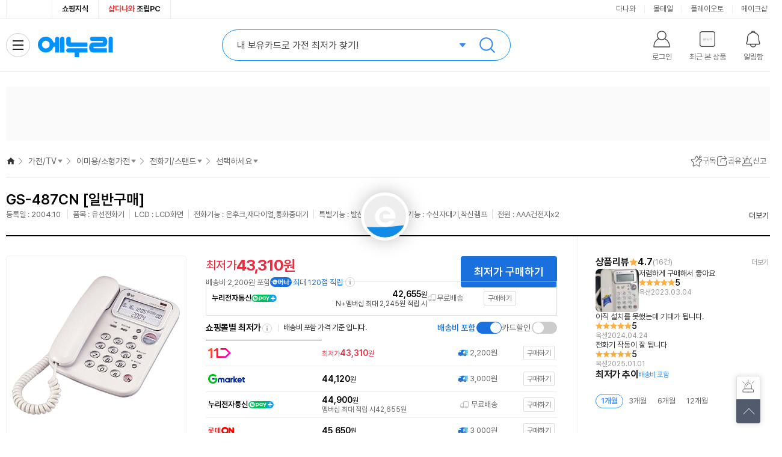

--- FILE ---
content_type: text/html;charset=utf-8
request_url: https://www.enuri.com/wide/api/new_categoryGNB.jsp?category=05271900&server=real&type=vip&device=pc
body_size: 1489
content:
{"success":true, "data":{"depth0":{"list":[{"bd_lcate_nm":"","g_name":"가전\/TV","g_link":"","g_level":0,"g_parent":0,"cateYN":"Y","g_seqno":1,"g_cate":""},{"bd_lcate_nm":"","g_name":"컴퓨터\/노트북\/조립PC","g_link":"","g_level":0,"g_parent":0,"cateYN":"N","g_seqno":2,"g_cate":""},{"bd_lcate_nm":"","g_name":"태블릿\/모바일\/디카","g_link":"","g_level":0,"g_parent":0,"cateYN":"N","g_seqno":3,"g_cate":""},{"bd_lcate_nm":"","g_name":"스포츠\/아웃도어","g_link":"","g_level":0,"g_parent":0,"cateYN":"N","g_seqno":4,"g_cate":""},{"bd_lcate_nm":"","g_name":"공구\/자동차","g_link":"","g_level":0,"g_parent":0,"cateYN":"N","g_seqno":5,"g_cate":""},{"bd_lcate_nm":"","g_name":"가구\/인테리어","g_link":"","g_level":0,"g_parent":0,"cateYN":"N","g_seqno":6,"g_cate":""},{"bd_lcate_nm":"","g_name":"식품\/유아","g_link":"","g_level":0,"g_parent":0,"cateYN":"N","g_seqno":7,"g_cate":""},{"bd_lcate_nm":"","g_name":"생활\/주방\/건강용품","g_link":"","g_level":0,"g_parent":0,"cateYN":"N","g_seqno":8,"g_cate":""},{"bd_lcate_nm":"","g_name":"반려\/취미\/문구","g_link":"","g_level":0,"g_parent":0,"cateYN":"N","g_seqno":9,"g_cate":""},{"bd_lcate_nm":"","g_name":"패션\/뷰티\/명품관","g_link":"","g_level":0,"g_parent":0,"cateYN":"N","g_seqno":10,"g_cate":""}],"selCateNm":"가전\/TV"},"depth1":{"list":[{"bd_lcate_nm":"핫 이슈!","g_name":"인기 겨울가전","g_link":"","g_level":1,"g_parent":1,"cateYN":"N","g_seqno":30458,"g_cate":""},{"bd_lcate_nm":"핫 이슈!","g_name":"혼수가전","g_link":"\/list.jsp?cate=0570","g_level":1,"g_parent":1,"cateYN":"N","g_seqno":22458,"g_cate":"0570"},{"bd_lcate_nm":"영상\/음향가전","g_name":"TV","g_link":"\/list.jsp?cate=0201","g_level":1,"g_parent":1,"cateYN":"N","g_seqno":23512,"g_cate":"0201"},{"bd_lcate_nm":"영상\/음향가전","g_name":"영상\/음향가전","g_link":"","g_level":1,"g_parent":1,"cateYN":"N","g_seqno":17466,"g_cate":""},{"bd_lcate_nm":"생활\/계절가전","g_name":"전기장판\/계절가전","g_link":"","g_level":1,"g_parent":1,"cateYN":"N","g_seqno":22869,"g_cate":""},{"bd_lcate_nm":"생활\/계절가전","g_name":"세탁기\/건조기","g_link":"\/list.jsp?cate=0502","g_level":1,"g_parent":1,"cateYN":"N","g_seqno":23687,"g_cate":"0502"},{"bd_lcate_nm":"생활\/계절가전","g_name":"청소기","g_link":"\/list.jsp?cate=0503","g_level":1,"g_parent":1,"cateYN":"N","g_seqno":23619,"g_cate":"0503"},{"bd_lcate_nm":"생활\/계절가전","g_name":"이미용\/소형가전","g_link":"","g_level":1,"g_parent":1,"cateYN":"Y","g_seqno":23016,"g_cate":""},{"bd_lcate_nm":"주방가전","g_name":"냉장고","g_link":"\/list.jsp?cate=0602","g_level":1,"g_parent":1,"cateYN":"N","g_seqno":23659,"g_cate":"0602"},{"bd_lcate_nm":"주방가전","g_name":"김치냉장고","g_link":"\/list.jsp?cate=0609","g_level":1,"g_parent":1,"cateYN":"N","g_seqno":25902,"g_cate":"0609"},{"bd_lcate_nm":"주방가전","g_name":"전기밥솥","g_link":"\/list.jsp?cate=0601","g_level":1,"g_parent":1,"cateYN":"N","g_seqno":23564,"g_cate":"0601"},{"bd_lcate_nm":"주방가전","g_name":"식기세척\/건조기","g_link":"\/list.jsp?cate=0603","g_level":1,"g_parent":1,"cateYN":"N","g_seqno":23601,"g_cate":"0603"},{"bd_lcate_nm":"주방가전","g_name":"오븐\/레인지\/인덕션","g_link":"","g_level":1,"g_parent":1,"cateYN":"N","g_seqno":23272,"g_cate":""},{"bd_lcate_nm":"주방가전","g_name":"정수기\/소형가전","g_link":"","g_level":1,"g_parent":1,"cateYN":"N","g_seqno":23273,"g_cate":""},{"bd_lcate_nm":"주방가전","g_name":"주방가전","g_link":"","g_level":1,"g_parent":1,"cateYN":"N","g_seqno":420,"g_cate":""}],"selCateNm":"이미용\/소형가전"},"depth2":{"list":[{"bd_lcate_nm":"","g_name":"헤어기기\/두피관리기","g_link":"\/list.jsp?cate=0508","g_level":2,"g_parent":23016,"cateYN":"N","g_seqno":23863,"g_cate":"0508"},{"bd_lcate_nm":"","g_name":"면도기\/제모기","g_link":"\/list.jsp?cate=0511","g_level":2,"g_parent":23016,"cateYN":"N","g_seqno":23844,"g_cate":"0511"},{"bd_lcate_nm":"","g_name":"피부관리기","g_link":"\/list.jsp?cate=0521","g_level":2,"g_parent":23016,"cateYN":"N","g_seqno":23831,"g_cate":"0521"},{"bd_lcate_nm":"","g_name":"비데","g_link":"\/list.jsp?cate=0514","g_level":2,"g_parent":23016,"cateYN":"N","g_seqno":23743,"g_cate":"0514"},{"bd_lcate_nm":"","g_name":"디지털도어락","g_link":"\/list.jsp?cate=0513","g_level":2,"g_parent":23016,"cateYN":"N","g_seqno":23892,"g_cate":"0513"},{"bd_lcate_nm":"","g_name":"전동칫솔\/욕실가전","g_link":"\/list.jsp?cate=0526","g_level":2,"g_parent":23016,"cateYN":"N","g_seqno":23756,"g_cate":"0526"},{"bd_lcate_nm":"","g_name":"다리미\/재봉\/보풀제거","g_link":"\/list.jsp?cate=0507","g_level":2,"g_parent":23016,"cateYN":"N","g_seqno":23786,"g_cate":"0507"},{"bd_lcate_nm":"","g_name":"전화기\/스탠드","g_link":"\/list.jsp?cate=0527","g_level":2,"g_parent":23016,"cateYN":"Y","g_seqno":23801,"g_cate":"0527"},{"bd_lcate_nm":"","g_name":"안마\/마사지기","g_link":"\/list.jsp?cate=1685","g_level":2,"g_parent":23016,"cateYN":"N","g_seqno":23103,"g_cate":""},{"bd_lcate_nm":"","g_name":"건강측정\/물리치료","g_link":"\/list.jsp?cate=1686","g_level":2,"g_parent":23016,"cateYN":"N","g_seqno":23113,"g_cate":""}],"selCateNm":"전화기\/스탠드"},"depth3":{"list":[{"bd_lcate_nm":"","g_name":"무선 전화기","g_link":"\/list.jsp?cate=052703","g_level":3,"g_parent":23801,"cateYN":"N","g_seqno":23804,"g_cate":"052703"},{"bd_lcate_nm":"","g_name":"유선 전화기","g_link":"\/list.jsp?cate=052701","g_level":3,"g_parent":23801,"cateYN":"N","g_seqno":23802,"g_cate":"052701"},{"bd_lcate_nm":"","g_name":"유무선 전화기","g_link":"\/list.jsp?cate=052714","g_level":3,"g_parent":23801,"cateYN":"N","g_seqno":23808,"g_cate":"052714"},{"bd_lcate_nm":"","g_name":"사무용 전화기","g_link":"\/list.jsp?cate=052702","g_level":3,"g_parent":23801,"cateYN":"N","g_seqno":23803,"g_cate":"052702"},{"bd_lcate_nm":"","g_name":"인테리어 전화기","g_link":"\/list.jsp?cate=052705","g_level":3,"g_parent":23801,"cateYN":"N","g_seqno":23805,"g_cate":"052705"},{"bd_lcate_nm":"","g_name":"무전기","g_link":"\/list.jsp?cate=052710","g_level":3,"g_parent":23801,"cateYN":"N","g_seqno":23807,"g_cate":"052710"},{"bd_lcate_nm":"","g_name":"전화기 액세서리","g_link":"\/list.jsp?cate=052715","g_level":3,"g_parent":23801,"cateYN":"N","g_seqno":23809,"g_cate":"052715"},{"bd_lcate_nm":"","g_name":"무전기 액세서리","g_link":"\/list.jsp?cate=052709","g_level":3,"g_parent":23801,"cateYN":"N","g_seqno":23806,"g_cate":"052709"},{"bd_lcate_nm":"","g_name":"학습용 스탠드","g_link":"\/list.jsp?cate=052718","g_level":3,"g_parent":23801,"cateYN":"N","g_seqno":23810,"g_cate":"052718"}],"selCateNm":""},"depth4":{"list":[],"selCateNm":""}}, "total":0, "code":1}

--- FILE ---
content_type: text/html;charset=utf-8
request_url: https://www.enuri.com/api/adRelay.jsp?cate=0527&device=pc&type=oas&key=T2&print=unify
body_size: 419
content:
{"success":false, "message":"광고 소재 없음 Url : https://ad.danawa.com/RealMedia/ads/adstream_sx.ads/www.enuri.com/0527_life@Left2,05_life@Left2","total":0, "code":1}

--- FILE ---
content_type: text/html;charset=utf-8
request_url: https://www.enuri.com/lsv2016/ajax/getRightBanner_ajax.jsp?from=main&type=r&page=1&size=3&newdate=1768944318375
body_size: 785
content:
{
	"goodslist":[
	{
	
"typeCode":"G", 
	
"pl_no":"0", 
	
"nModelNo":"397674", 
	
"ca_code":"05271900", 
	
"modelNm":"GS-487CN [일반구매]", 
	
"imgUrl":"", 
	
"modelImage":"https://photo3.enuri.info/data/images/service/middle/397000/397674.jpg", 
	
"goodsName":"  GS-487CN [일반구매]", 
	
"shopName":"", 
	
"shopCode":"", 
	
"instance_price":"", 
	
"mMinPrice":"41110", 
	
"mMinPrice3":"41110", 
	
"mPrice":"41,110", 
	
"mPrice3":"41,110", 
	
"mallcnt":"304", 
	
"mallcnt3":"304", 
	
"infoAdClickUrl":"", 
	
"infoAdImpUrl":"", 
	
"cashMinPrc":"0", 
	
"cashMinPrcStr":"0", 
	
"cashMinPrcYn":"N", 
	
"ovsMinPrcYn":"N", 
	
"tlcMinPrc":"0", 
	
"tlcMinPrcStr":"0", 
	
"zzimYn":"N" 
	},
	{
	
"typeCode":"", 
	
"pl_no":"", 
	
"nModelNo":"", 
	
"ca_code":"", 
	
"modelNm":"", 
	
"imgUrl":"", 
	
"modelImage":"", 
	
"goodsName":"", 
	
"shopName":"", 
	
"shopCode":"", 
	
"price":"", 
	
"instance_price":"", 
	
"mMinPrice":"", 
	
"mMinPrice3":"", 
	
"mPrice":"", 
	
"mPrice3":"", 
	
"mallcnt":"", 
	
"mallcnt3":"" 
	},
	{
	
"typeCode":"", 
	
"pl_no":"", 
	
"nModelNo":"", 
	
"ca_code":"", 
	
"modelNm":"", 
	
"imgUrl":"", 
	
"modelImage":"", 
	
"goodsName":"", 
	
"shopName":"", 
	
"shopCode":"", 
	
"price":"", 
	
"instance_price":"", 
	
"mMinPrice":"", 
	
"mMinPrice3":"", 
	
"mPrice":"", 
	
"mPrice3":"", 
	
"mallcnt":"", 
	
"mallcnt3":"" 
	}
	],
	
"page":"1", 
	
"size":"3", 
	
"totalCnt":"1" 
}


--- FILE ---
content_type: text/html; charset=utf-8
request_url: https://id.abr.ge/api/v2/third-party-cookie/identifier.html?requestID=429932212
body_size: 442
content:
<!DOCTYPE html>
<html>
<head><meta charset="utf-8"></head>
<body>

<pre>
    requestID: 429932212
    Reply: map[uuid:7ac7ed04-747f-49aa-8bc0-d503d33eaf27]
</pre>
<script>
    var message = {
        requestID: '429932212',
        
        reply: (document.cookie.indexOf('ab180ClientId=') !== -1) ? {"uuid":"7ac7ed04-747f-49aa-8bc0-d503d33eaf27"} : { error: 'Third party cookie is not supported' }
        
    }

    window.parent.postMessage(
        
        JSON.stringify(message)
        
    , '*');
</script>
</body>
</html>


--- FILE ---
content_type: text/html;charset=utf-8
request_url: https://www.enuri.com/api/adRelay.jsp?device=pc&type=oas&key=T7_2&print=unify&cate=0527
body_size: 420
content:
{"success":false, "message":"광고 소재 없음 Url : https://ad.danawa.com/RealMedia/ads/adstream_sx.ads/www.enuri.com/0527_life@Right1,05_life@Right1","total":0, "code":1}

--- FILE ---
content_type: text/html;charset=utf-8
request_url: https://www.enuri.com/api/adRelay.jsp?device=pc&type=oas&key=T7_3&print=unify&cate=0527
body_size: 427
content:
{"success":false, "message":"광고 소재 없음 Url : https://ad.danawa.com/RealMedia/ads/adstream_sx.ads/www.enuri.com/0527_life@Right2,05_life@Right2","total":0, "code":1}

--- FILE ---
content_type: image/svg+xml
request_url: https://img.enuri.info/images/icon/svg/icon_vip_select_on.svg
body_size: 90
content:
<svg width="20" height="20" viewBox="0 0 20 20" fill="none" xmlns="http://www.w3.org/2000/svg">
    <rect width="20" height="20" rx="2" fill="#fff"/>
    <rect x=".5" y=".5" width="19" height="19" rx="1.5" stroke="#1A70DD" stroke-opacity=".75"/>
    <path d="M10.354 11.646a.5.5 0 0 1-.708 0L6.854 8.854A.5.5 0 0 1 7.207 8h5.586a.5.5 0 0 1 .353.854l-2.792 2.792z" fill="#1A70DD"/>
</svg>


--- FILE ---
content_type: application/javascript
request_url: https://www.enuri.com/common/js/common_top_2022.js?v=20250902
body_size: 6641
content:
let recentGoodsObj = {};
//검색창 관련 (퍼블테스트)
jQuery(function () {
	//로그인 체크

	if (islogin()) {
		CmdMyArea();
		//CmdMyEmoney();
		jQuery("#li_top_login_status").show();
		jQuery("#li_top_logout_status").hide();
		//jQuery("#login-balloon").hide();
	} else {
		jQuery("#li_top_login_status").hide();
		jQuery("#li_top_logout_status").show();
		///jQuery("#login-balloon").show();
	}

	var $header = jQuery(".header"); // 헤더
	var $category = jQuery(".lay-category"); // 전체 카테고리
	var $cont = jQuery(".container"); // 컨테이너

	const exceptionArr = ["/detail.jsp", "/my/my_enuri.jsp"];
	if (exceptionArr.includes(window.location.pathname)) {
		var fixedTopException = function () {
			var scrTop = jQuery(window).scrollTop();
			if (scrTop > 370) { // 컨테이너 + 200 높이 도달시
				if ($category.hasClass("is--show")) { // 카테고리가 열려 있다면
					resetCate(); // 닫아라
				}
			}
		}
		jQuery(window).on({ "scroll": fixedTopException });
	} else {
		var fixedTop = function () {
			var scrTop = jQuery(window).scrollTop();
			if (scrTop > $cont.offset().top) { // 헤더가 스크린에서 사라지면 심플형으로 전환하고, 스크린 상단에 숨긴다
				$header.addClass("fixed-top type--simple");
				$category.addClass("fix-cont-top");
				if (scrTop > $cont.offset().top + 200) { // 컨테이너 200px 하단 도달시 상단에서 등장
					resetCate();
					$header.addClass("is--show");
					$category.addClass("fix-screen-top");
				} else {
					$header.removeClass("is--show");
					$category.removeClass("fix-cont-top fix-screen-top");
				}
			} else {
				$header.removeClass("fixed-top type--simple");
				$category.removeClass("fix-cont-top fix-screen-top");
			}
		}
		jQuery(window).on({ "load": fixedTop, "scroll": fixedTop, "resize": fixedTop });
	}

	// 카테고리 관련

	// 카테고리 초기화 (닫기)
	function resetCate() {
		var $cateItem = jQuery(".lay-category .cate-item--depth1");
		$cateItem.removeClass("is--on");
		$btnAllCate.removeClass("is--on");
		$category.removeClass("is--show");
		$cont.removeClass("is--dimblk");
	}

	// 버튼 : 전체카테고리
	var $btnAllCate = jQuery(".header__btn--allcate");
	$btnAllCate.on("click", function () {
		var sta = jQuery(this).is(".is--on");
		var $cateItem = jQuery(".lay-category .cate-item--depth1");

		const simpleFlag = jQuery("header#header").hasClass("type--simple");
		if (!sta) {
			$cont.addClass("is--dimblk").removeClass("is--dim");
			$category.addClass("is--show");
			jQuery(this).addClass("is--on");
			if (!$cateItem.is(".is--on")) {
				var $btnItem = jQuery(".lay-category .bnr-item");
				var _this = jQuery(".lay-category .cate__tit").eq(0);
				var url = "";

				if (isDev) url = "/wide/main/ajax/Ajax_Itg_Gnb_Src_2022_main.jsp?g_seq=1";
				else url = "/wide/main/ajax/main_Itg_CateList_2022_0.html";

				var $parent = _this.closest('.cate-item--depth1');
				var $target = _this.closest('.cate-item--depth1').find('.cate--depth2');

				jQuery.ajax({
					type: "get",
					url: url,
					dataType: "html",
					success: function (html) {
						// 카테고리 데이터 가져옴 ( 매번 가져옴 )
						$target.html(html);
						if (!bannerLoadYN) {
							fnSetGnbBanner();
							setTimeout(function () {
								fnBannerRoller();
							}, 500);
							bannerLoadYN = true;
						}
					}
				})
				$btnItem.on({
					"mouseenter": function () {
						$cateItem.each(function (e) {
							jQuery(this).removeClass("is--on");
						})
					}
				})
				$cateItem.eq(0).addClass("is--on");
				getGnbExhHtml();
			}
			if (simpleFlag) {
				insertLog(39705);
			} else {
				if (location.pathname === '/') {
					insertLog(34091);
				} else {
					insertLog(39703);
				}
			}
		} else {
			resetCate();
			if (simpleFlag) {
				insertLog(39706);
			} else {
				if (location.pathname === '/') {
					insertLog(34092);
				} else {
					insertLog(39704);
				}
			}
		}
	})


	// 카테고리 외부 클릭시 초기화
	jQuery('html').on('click', function (e) {
		var $t = jQuery(e.target);
		if (!$t.closest('.header-allmenu').length && !$t.closest('.lay-category').length) {
			if ($btnAllCate.is(".is--on")) {
				resetCate();
			}
		}
	});

	var $sr = jQuery(".header-sr"); // 검색창
	var $srInp = jQuery(".header-sr__inp--keyword"); // 인풋 : 검색어
	var $dim = jQuery(".container"); // 컨테이너
	var $btnSave = jQuery(".sr-related__save input"); // 체크박스 : 검색어 자동완성                
	// 검색창이 focus 되어있을때 확장 레이어 노출
	$srInp.on({
		"focus": function () {
			var inpLen = $srInp.val().length;
			if (!inpLen) {
				$sr.addClass("is--focused")
				$sr.removeClass("is--active");
				// $dim.addClass("is--dim");
			} else {
				$sr.addClass('is--focused is--active');
				// $dim.addClass("is--dim");
			}
		}, "keyup": function () {
			var inpLen = $srInp.val().length;
			if (!inpLen) {
				$sr.removeClass('is--active');
			} else {
				$sr.addClass('is--active');
				// $dim.addClass("is--dim");
			}
		}
	});
	// 검색창 초기화 (닫기)
	var resetSR = function () {
		var inpLen = $srInp.val().length;
		(!inpLen) ? $sr.removeClass('is--focused is--active') : $sr.removeClass('is--focused');
		// $dim.removeClass("is--dim");
	}
	// 검색창 외부를 클릭했을때 초기화
	jQuery('html').on('click', function (e) {
		var $t = jQuery(e.target);
		if (!$t.closest('.header-sr').length) {
			if (!$srInp.is(":focus")) {
				resetSR();
			}
		}
	});
	// 버튼 : 검색어 저장
	$btnSave.on("click", function () {
		var $parent = jQuery(this).closest("label");
		jQuery(".list--recent :is([class*=sr-related__tx--],ul)").hide();
		if (jQuery(this).prop("checked")) {
			$parent.addClass("is--on");
			jQuery(".sr-related__tx--off").show();
		} else {
			$parent.removeClass("is--on");
			jQuery(".sr-related__tx--saveoff").show();
		}
	})
	// 버튼 : 전체 카테고리

	////////////////////////////////////////
	// 최근본 상품 레이어
	var $btnRecent = jQuery(".header__btn--recent"), // 버튼 : 헤더 > 최근본상품
		$layRecent = jQuery(".lay-recentsheet"), // 우측 레이어 : 최근본 상품
		$layRecentIn = jQuery(".lay-recentsheet .recentsheet__inner"), // 우측 레이어 : 최근본 상품 내 Inner
		$layRecentBtnClose = jQuery(":is(.lay-recentsheet) .btn-close, .dimmed"), // 버튼 : 우측레이어 > 닫기
		$btnRecentItemDelete = jQuery(".recent__btn--delete"); // 버튼 : 삭제

	// 버튼 : 헤더 > 최근본 상품
	jQuery(document).on("click", ".header__btn--recent", function () {
		loadRecentGoods();

		jQuery("body").addClass("is-overflow");
		$layRecent.animate({
			"opacity": 1
		}, 300, function () {
			// 노출 transition
			$layRecent.css("pointer-events", "visible");
			$layRecentIn.addClass("is-expand");
		})
		insertLog(30708);
	});

	// 버튼 : 최근 본 상품 닫기
	jQuery(document).on("click", ".btn-close, .dimmed", function (e) {
		if (!$btnRecent.is(":visible")) return;

		$layRecentIn.removeClass("is-expand");
		setTimeout(function () {
			$layRecent.animate({
				"opacity": 0
			}, 300, function () {
				jQuery("body").removeClass("is-overflow");
				$layRecent.css("pointer-events", "none");
			})
		}, 300);
	});

	// 버튼 : 아이템 삭제
	jQuery(document).on("click", ".recent__btn--delete", function () {
		var $group = jQuery(this).closest(".recent__group");
		var $parent = jQuery(this).closest(".recent__item");
		var len = $group.find(".recent__item").length;
		if (len == 1) {
			$group.remove();
		} else {
			$parent.remove();
		}
	});

	//검색창 내 배너
	getMainTopBanner();

	//로그인 버튼
	jQuery(document).on("click", "#btn_logout_status_move, #li_header__btn--login", function () {
		setLogintopMygoods(4);
		//Cmd_Login('');
		//document.getElementById('divLoginLayer').style.zIndex='99997';
		insertLog(24213);
		location.href = "/member/login/login.jsp?rtnUrl=" + encodeURIComponent(location.href);
	});

	//최근본상품 구독 버트
	jQuery('body').on('click', ".recent__btn--subscribe", function (e) {

		if (!islogin()) {
			if (confirm("구독하시려면 로그인이 필요합니다.\n로그인 하시겠습니까?")) {
				location.href = "/member/login/login.jsp?rtnUrl=" + encodeURIComponent(location.href);
				return false;
			} else {
				return false;
			}
		}

		var param = jQuery(this).data("param");
		var type = jQuery(this).data("type");

		if (jQuery(this).hasClass("is--on")) {
			jQuery(this).removeClass("is--on");
			delZzim(type, param);
		} else {
			addZzim(type, param);
			jQuery(this).addClass("is--on");
		}
		insertLog(30713);
	});


	// loadRecentGoods();
	getRecentGoodsImgRedis();

	try {
		//마우스 오버 시 이머니 호출
		document.getElementById('li_top_login_status').addEventListener('mouseover', function () {
			setTimeout(function () {
				let top_emoney = jQuery("#top_emoney").text();

				if (top_emoney.length == 0) {
					CmdMyEmoney();
				}
			}, 100);
		});

	} catch (e) {
		console.log(e);
	}
})

function goJoin() {
	if (location.pathname == "/view/SaveGoodsList_2010.jsp" || location.pathname == "/knowbox/List_read.jsp") {
		CmdJoin(1);
		hideLoginLayer();
	} else {
		if (location.pathname == "/event/EventFavorite.jsp") {
			insertLog(3391);
		}
		CmdJoin(1); //회원가입페이지 레이어 호출(join/join2009/IncJoin2009_2010.jsp)
		hideLoginLayer(); //로그인레이어 숨김
	}
}

// 쿠키 읽어오기
function getCookieCommon(c_name) {
	var i, x, y, ARRcookies = document.cookie.split(";");
	for (var i = 0; i < ARRcookies.length; i++) {
		x = ARRcookies[i].substr(0, ARRcookies[i].indexOf("="));
		y = ARRcookies[i].substr(ARRcookies[i].indexOf("=") + 1);
		x = x.replace(/^\s+|\s+$/g, "");
		if (x == c_name) {
			return unescape(y);
		}
	}
}

//로그인 여부
function islogin() {
	var cName = "LSTATUS";
	var s = document.cookie.indexOf(cName + '=');
	if (s != -1) {
		s += cName.length + 1;
		e = document.cookie.indexOf(';', s);
		if (e == -1) {
			e = document.cookie.length
		}
		if (unescape(document.cookie.substring(s, e)) == "Y") {
			return true;
		} else {
			return false;
		}
	} else {
		return false;
	}
}

function CmdMyArea() {
	loadUrl = "/main/main2018/ajax/get_main_myarea.jsp";

	jQuery.ajax({
		url: loadUrl,
		dataType: 'json',
		async: true,
		success: function (result) {
			jQuery.each(result.MyInfo, function (i, v) {
				if (result.MyInfo[i].MyText) {
					jQuery("#myid").text(result.MyInfo[i].MyText);
					jQuery("#recomm_head_id").text(result.MyInfo[i].MyText);
				}
			});
		}
	});
}

//콤마 옵션
function CommaFormattedN(amount) {
	var delimiter = ",";
	var i = parseInt(amount);
	if (isNaN(i)) { return ''; }
	var minus = '';
	if (i < 0) { minus = '-'; }
	i = Math.abs(i);
	var n = new String(i);
	var a = [];
	while (n.length > 3) {
		var nn = n.substr(n.length - 3);
		a.unshift(nn);
		n = n.substr(0, n.length - 3);
	}

	if (n.length > 0) { a.unshift(n); }
	n = a.join(delimiter);
	amount = minus + (n + "");
	return amount;
}

function CmdMyEmoney() {
	jQuery.ajax({
		type: "GET",
		url: "/mobilefirst/emoney/emoney_get_point.jsp",
		async: true,
		dataType: "JSON",
		success: function (json) {
			remain = json.POINT_REMAIN;	//적립금
			jQuery("#top_emoney").text("e머니 " + CommaFormattedN(remain));
		}
	});
}

function getMainTopBanner() {
	var loadUrl = "/api/adRelay.jsp";
	jQuery.getJSON(loadUrl, {
		"device": "pc",
		"type": "oas",
		"key": "B3",
		"print": "unify"
	}, function (v) {
		if (v.success) {
			if (v.data && v.data.list) {
				const oas = v.data.list[0];
				var html = "<a href='" + oas.clickUrl
					+ "' target='_blank' style='background-image: url("
					+ oas.imgUrl + ");'>";
				html += "<img src='" + oas.imgUrl + "' alt='광고배너 이미지' />";
				html += "</a>";

				jQuery(".sr-related__bnr").html(html);
			}
		}

	});
}

function numberWithCommas(x) { return x.toString().replace(/\B(?=(\d{3})+(?!\d))/g, ","); }

const loadRecentGoods = () => {
	fetch("/api/goods/recentGoodsList.jsp")
		.then(response => response.json())
		.then(obj => {
			recentGoodsObj = obj;
			drawRecentGoods(obj);
			drawRecentThumbNail(obj);
		})
	//.finally(()=>)
}
const tmpIdMatch = getCookieCommon("MYINFO").match(/TMP_ID=([^&]*)/);
const tmpId = tmpIdMatch ? tmpIdMatch[1].replace(/"/g, '') : null;

const getRecentGoodsImgRedis = () => {
	const param = {
		"type": "get",
		"sessionId": tmpId
	}
	fetch("/m/ajax/resentZzim/recentGoodsImgRedisProc.jsp", {
		method: "POST",
		headers: {
			"Content-Type": "application/x-www-form-urlencoded; charset=UTF-8"
		},
		body: new URLSearchParams(param)
	})
		.then(response => response.text())
		.then(text => {
			let img = text;
			if (img == "nullKey") {
				loadRecentGoods();
			} else {
				drawRecentThumbNailRedis(img);
			}
		})
		.catch(error => console.log(error));
}

const setRecentGoodsImgRedis = (img) => {
	let tmpIdMatch = getCookieCommon("MYINFO").match(/TMP_ID=([^&]*)/);
	let tmpId = tmpIdMatch ? tmpIdMatch[1].replace(/"/g, '') : null;
	const param = {
		"type": "set",
		"sessionId": tmpId,
		"imgUrl": img
	}
	fetch("/m/ajax/resentZzim/recentGoodsImgRedisProc.jsp", {
		method: "POST",
		headers: {
			"Content-Type": "application/x-www-form-urlencoded; charset=UTF-8"
		},
		body: new URLSearchParams(param)
	})
		.then(response => response.text())
		.then(text => {
			const success = text === 'true';
			if (success) {
				console.log('이미지 저장 성공');
			} else {
				console.log('이미지 저장 실패');
			}
		})
		.catch(error => console.log(error));
}

const drawRecentThumbNail = obj => {
	let goodsList = obj.goodsList;
	if (goodsList != "undefined" && goodsList.length > 0) {
		if (goodsList[0] != "undefined" && goodsList[0] != null) {
			const smallImg = goodsList[0].smallImageUrl;
			const middleImg = goodsList[0].middleImageUrl;
			const recentIconImg = (smallImg != "undefind" && smallImg.length > 0) ? smallImg : (middleImg != "undefind" && middleImg.length > 0 ? middleImg : "");
			jQuery(".header__btn--recent .btn__thumb img").attr("src", recentIconImg);
		}
	} else {
		jQuery(".header__btn--recent .btn__thumb img").attr("src", "//img.enuri.info/images/common/noimg_re@s500.jpg");
	}
}

const drawRecentThumbNailRedis = img => {
	if (img != "" && img != null && img != "null") {
		jQuery(".header__btn--recent .btn__thumb img").attr("src", img);
	} else {
		jQuery(".header__btn--recent .btn__thumb img").attr("src", "//img.enuri.info/images/common/noimg_re@s500.jpg");
	}
}

const drawRecentGoods = obj => {
	let goodsList = obj.goodsList;
	let recGoodsHtml = ``;

	if (goodsList != "undefined" && goodsList.length > 0) {
		goodsList.map((val, idx) => {
			let param = "";
			if (val.type == "G") {
				param = val.modelno;
			} else if (val.type == "P") {
				param = val.p_pl_no;
			} else if (val.type == "M") {
				param = val.mksp_model_no;
			}

			let priceText = ""
			let priceClass = "";
			if (val.minPriceText == "일시품절") {
				priceClass = "is--soldout";
				priceText = val.minPriceText;
			} else if (val.minPriceText == "출시예정") {
				priceClass = "is--release";
				priceText = val.minPriceText;
			} else {
				priceText = val.minPriceText + "원";
			}
			recGoodsHtml += `
    		    <li class="recent__item">
    				<a href="${val.url}" onclick="insertLog(30712);" target="_blank">
                		<div class="item__thumb">
						${'Y' == val.monthMinPriceYN
					? `<div class="tag-lowest-30days">30일 내 최저가</div>` : ''
				}
                    		<img src="${val.middleImageUrl}" data-src2="${val.smallImageUrl}" onerror="javascript:recentGoodsImg(this);" alt="@상품명">
                		</div>
                		<div class="item__info">
                    		<div class="item__tx--name">${val.modelnm}</div>
                    		<div class="item__tx--price ${priceClass}">${priceText}</div>
                		</div>
            		</a>
            		<button class="recent__btn--delete" onclick="recentGoodsDel(this)" data-param="${val.type + ":" + param}">삭제</button> 
            		<button id="btn_zzim_G${param}" class="recent__btn--subscribe ${(val.zzim_yn == "Y" ? "is--on" : "")}" data-type="${val.type}" data-param="${param}">구독</button>
            	</li>
            `;
		});
		jQuery("ul.recent__list").html(recGoodsHtml);
	} else {
		jQuery("div.recent--nodata").show();
		jQuery("div.recent__group").hide();
	}
}

function recentGoodsImg(obj) {
	var reseultImg = new Image();
	var $this = jQuery(obj);
	reseultImg.onload = function () {
		$this.attr("src", $this.data("src2"));
	}
	reseultImg.onerror = function () {
		$this.attr("src", "//img.enuri.info/images/common/noimg_re@s500.jpg");
	}
	reseultImg.src = $this.data("src2");
}

const recentGoodsDel = (obj) => {
	const param = jQuery(obj).data("param");
	fetch(`/view/deleteSaveGoodsProc.jsp?tbln=today&modelnos=${param}`)
		.finally(() => {
			recentGoodsObj = removeRecentObj(param);
			let goodsList = recentGoodsObj.goodsList;
			if (goodsList && goodsList.length > 0) {
				let smallImg = goodsList[0].smallImageUrl;
				let middleImg = goodsList[0].middleImageUrl;
				let recentIconImg = smallImg ? smallImg : (middleImg ? middleImg : "");
				setRecentGoodsImgRedis(recentIconImg);
				drawRecentThumbNailRedis(recentIconImg);
			} else {
				setRecentGoodsImgRedis("");
				drawRecentThumbNailRedis("");
			}
			drawRecentGoods(recentGoodsObj);
		})
	insertLog(30711);
}

function removeRecentObj(param) {
	// goodsString에서 해당 상품 ID 제거
	recentGoodsObj.goodsString = recentGoodsObj.goodsString
		.split(',')
		.filter(goods => goods !== param) // 상품 ID를 필터링하여 제거
		.join(',');

	// goodsList에서 해당 상품 ID 제거
	recentGoodsObj.goodsList = recentGoodsObj.goodsList
		.filter(item => item.prod_id !== param); // 상품 ID를 필터링하여 제거

	// 상품 개수 업데이트
	recentGoodsObj.goodsCnt = recentGoodsObj.goodsList.length;

	return recentGoodsObj; // 수정된 객체 반환
}

function addZzim(gp, param) {
	let data = gp + ":" + param;

	var $layZzim = jQuery(".lay-zzim");

	jQuery.ajax({
		url: "/m/ajax/resentZzim/insertSaveGoodsProc.jsp",
		type: "POST",
		data: {
			"modelnos": data
		},
		dataType: "JSON",
		success: function (data) {
			if (data && data.count === "1")
				jQuery("#btn_zzim_G" + param).addClass("is--on");

			setTimeout(function () {
				$layZzim.removeClass("is--off").addClass("is--show").show();
			}, 1);
		},
		complete: function () {
			zzimTimer = setTimeout(function () {
				$layZzim.removeClass('is--show');
			}, 2000);
		}
	});
}

function delZzim(gp, param) {
	let data = gp + ":" + param;

	var $layZzim = jQuery(".lay-zzim");

	if (confirm("이미 구독중인 상품입니다.\n취소하시겠습니까?")) {
		jQuery.ajax({
			url: "/view/deleteSaveGoodsProc.jsp",
			type: "POST",
			data: {
				"modelnos": data,
				"tbln": "save"
			},
			success: function (d) {
				jQuery("#btn_zzim_G" + param).removeClass('is--on');
				setTimeout(function () {
					$layZzim.addClass("is--off is--show").show();
				}, 1);
			},
			complete: function () {
				zzimTimer = setTimeout(function () {
					$layZzim.removeClass('is--show');
				}, 2000);

				jQuery("#goZzim").on("click", function () {
					window.open("https://" + location.host + "/my/my_enuri.jsp?name=zzim");
				});
			}
		});
	}
}

function resentZzimOpen(type) { // 1 :  최근 , 2 : 찜 
	var vUrlType = "";
	if (type == 1) vUrlType = "recent_goods";
	else if (type == 2) vUrlType = "zzim";
	window.open("https://" + location.host + "/my/my_enuri.jsp?name=" + vUrlType + "");
}

// 쿠키 입력
function setCookieCommon(c_name, value, exdays) {
	var exdate = new Date();
	exdate.setDate(exdate.getDate() + exdays);
	var c_value = escape(value) + ((exdays == null) ? "" : "; expires=" + exdate.toUTCString());
	c_value += "; domain=" + document.domain;
	c_value += "; path=/ ";

	document.cookie = c_name + "=" + c_value;
}

var noImageStr = "https://img.enuri.info/images/home/thum_none.jpg";